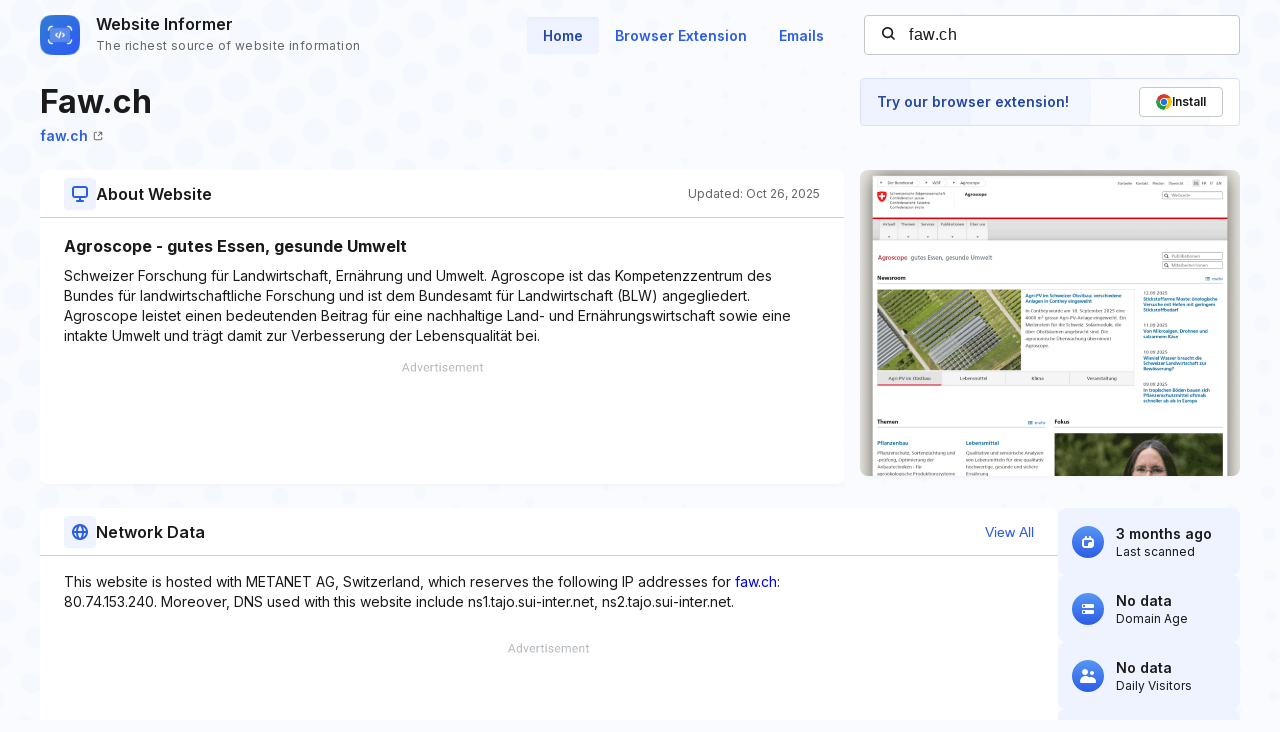

--- FILE ---
content_type: text/html; charset=utf-8
request_url: https://www.google.com/recaptcha/api2/aframe
body_size: 267
content:
<!DOCTYPE HTML><html><head><meta http-equiv="content-type" content="text/html; charset=UTF-8"></head><body><script nonce="EODjYR-xF9uyiEWHIH20JQ">/** Anti-fraud and anti-abuse applications only. See google.com/recaptcha */ try{var clients={'sodar':'https://pagead2.googlesyndication.com/pagead/sodar?'};window.addEventListener("message",function(a){try{if(a.source===window.parent){var b=JSON.parse(a.data);var c=clients[b['id']];if(c){var d=document.createElement('img');d.src=c+b['params']+'&rc='+(localStorage.getItem("rc::a")?sessionStorage.getItem("rc::b"):"");window.document.body.appendChild(d);sessionStorage.setItem("rc::e",parseInt(sessionStorage.getItem("rc::e")||0)+1);localStorage.setItem("rc::h",'1770000361078');}}}catch(b){}});window.parent.postMessage("_grecaptcha_ready", "*");}catch(b){}</script></body></html>